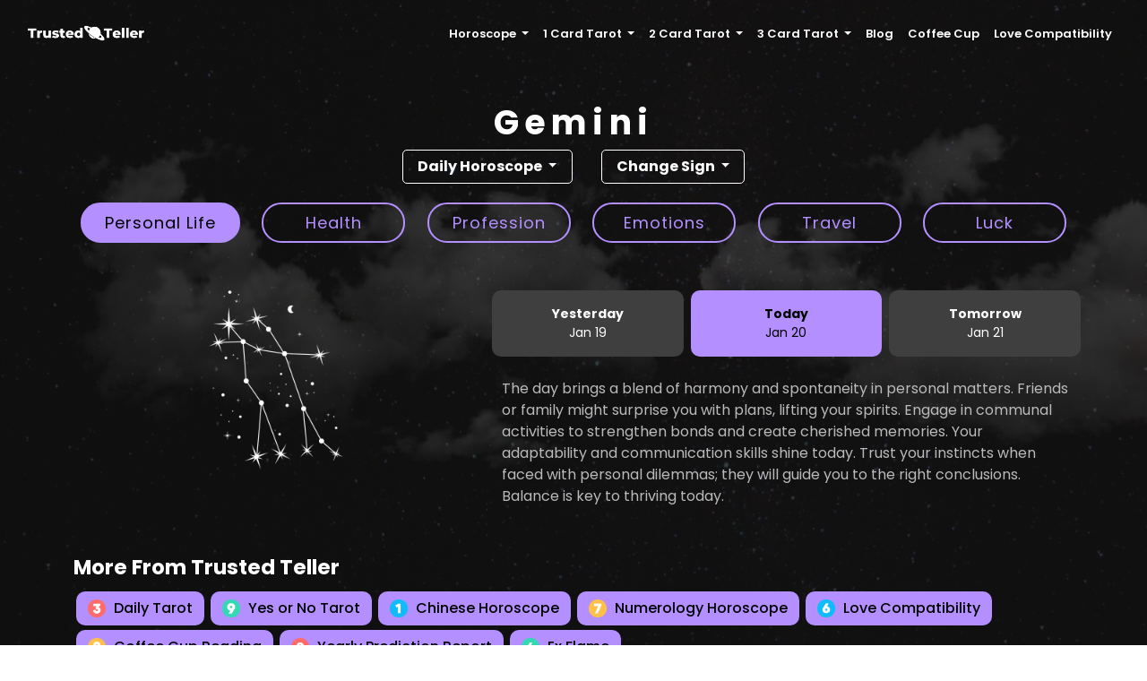

--- FILE ---
content_type: text/html; charset=UTF-8
request_url: https://trustedteller.com/horoscope/gemini/horoscope-today
body_size: 11360
content:
<!DOCTYPE html>
<html lang="en">
    <head>
    <meta charset="utf-8">
    <meta name="viewport" content="width=device-width, initial-scale=1, shrink-to-fit=no">
    <meta name="author" content="TrustedTeller">
    <meta name="csrf-token" content="3FQ1JJlTML50zxVh0s7p6EXJFkoMss0dcegA4INM">
    <meta name="google-site-verification" content="4hV5ZKaP3ohRHSJ4SJ9UyVFm58avEDu65r6guAfXO3c" />
    <meta name="ahrefs-site-verification" content="ba16e3c43f333ac71edcf4265feac61019ee17fb39e21e64e2e52fcf50eb7940">
    <meta name="p:domain_verify" content="42a466a213e3a269f10bf9e6ba089ba5" />
    <link rel="shortcut icon" href="https://trustedteller.com/public/assets/images/favicon.png" type="image/x-icon">

            <title>Gemini Horoscope Today | Trusted Teller</title>
        <meta name="description" content="Gemini Horoscope Today pesters you to take out time for yourself. Give yourself some love too, Gemini! You deserve it all" />
        <meta name="keywords" content="gemini horoscope today" />
        <link rel="canonical" href="https://trustedteller.com/horoscope/gemini/horoscope-today" />
        <meta property="og:locale" content="en_US" />
        <meta property="og:type" content="article" />
        <meta property="og:title" content="Gemini Horoscope Today | Trusted Teller" />
                    <meta property="og:image" content="https://trustedteller.com/public/uploads/seo/1672216811.jpg">
                    <meta property="og:description" content="Gemini Horoscope Today pesters you to take out time for yourself. Give yourself some love too, Gemini! You deserve it all" />
        <meta property="og:url" content="https://trustedteller.com/horoscope/gemini/horoscope-today" />
        <meta property="og:site_name" content="TrustedTeller" />
        <meta property="og:image:width" content="1140" />
        <meta property="og:image:height" content="256" />
        <meta property="og:image:type" content="image/png" />

        <meta name="twitter:card" content="summary_large_image" />
                    <meta name="twitter:image" content="https://trustedteller.com/public/uploads/seo/1672216811.jpg" />
                    <meta name="twitter:site" content="TrustedTeller " />
        <meta name="twitter:creator" content="TrustedTeller" />
        <meta name="twitter:title" content="Gemini Horoscope Today | Trusted Teller" />
        <meta name="twitter:description" content="Gemini Horoscope Today pesters you to take out time for yourself. Give yourself some love too, Gemini! You deserve it all" />
        <script type="application/ld+json">
        {
          "@context": "https://schema.org",
          "@type": "Organization",
          "name": "Trusted Teller",
          "alternateName": "Trusted Teller Daily Horoscope",
          "url": "https://Trustedteller.com",
          "logo": "https://trustedteller.com/assets/img/logo.png",
          "sameAs": [
            "https://www.facebook.com/TrustedTeller-107420494056646/",
            "https://www.instagram.com/trustedteller/",
            "https://twitter.com/Trustedteller",
            "https://www.youtube.com/channel/UCe5a5UQGeUxVieZjbQivX2g",
            "https://in.pinterest.com/trustedteller/",
            "https://trustedteller.com/"
          ]
        }
    </script>

    <!-- Google Tag Manager -->
    <script>(function(w,d,s,l,i){w[l]=w[l]||[];w[l].push({'gtm.start':
    new Date().getTime(),event:'gtm.js'});var f=d.getElementsByTagName(s)[0],
    j=d.createElement(s),dl=l!='dataLayer'?'&l='+l:'';j.async=true;j.src=
    'https://www.googletagmanager.com/gtm.js?id='+i+dl;f.parentNode.insertBefore(j,f);
    })(window,document,'script','dataLayer','GTM-WQ4HZ5C');</script>
    <!-- End Google Tag Manager -->

    <!-- font icons -->
    <link rel="stylesheet" href="https://cdnjs.cloudflare.com/ajax/libs/font-awesome/6.2.1/css/all.min.css"
        integrity="sha512-MV7K8+y+gLIBoVD59lQIYicR65iaqukzvf/nwasF0nqhPay5w/9lJmVM2hMDcnK1OnMGCdVK+iQrJ7lzPJQd1w=="
        crossorigin="anonymous" referrerpolicy="no-referrer" />
    <!-- fonts -->
    <link rel="preconnect" href="https://fonts.googleapis.com">
    <link rel="preconnect" href="https://fonts.gstatic.com" crossorigin>
    <link href="https://fonts.googleapis.com/css2?family=Poppins:wght@200;300;400;500;600;700;800;900&display=swap"
        rel="stylesheet">
    <!-- Bootstrap CSS -->
    <link href="https://trustedteller.com/public/assets/css/bootstrap.css" rel="stylesheet" type="text/css">
    <link rel="stylesheet" href="https://trustedteller.com/public/assets/themify-icons/css/themify-icons.css">
    <!-- CSS And JavaScript -->
    <link href="https://trustedteller.com/public/assets/dist/css/bootstrap.min.css" rel="stylesheet">
    <link rel="stylesheet" href="https://trustedteller.com/public/assets/css/style.css?version=1.70">
</head>
        <link rel="stylesheet" href="https://trustedteller.com/public/assets/css/horo-style.css?version=1.1">
    <!-- <link rel="stylesheet" href="https://trustedteller.com/public/assets/css/tt-google-ad.css"> -->
    <style>
        .btn-horoscope {
            font-weight: 400 !important;
        }
        .cstmb-ml-29 {
            margin-left: 46px;
            font-size: 16px;
            font-weight: 600;
        }
    </style>
    
<style>
    .lds-roller {
      display: inline-block;
      position: relative;
      width: 80px;
      height: 80px;
    }
    .lds-roller div {
      animation: lds-roller 1.2s cubic-bezier(0.5, 0, 0.5, 1) infinite;
      transform-origin: 40px 40px;
    }
    .lds-roller div:after {
      content: " ";
      display: block;
      position: absolute;
      width: 7px;
      height: 7px;
      border-radius: 50%;
      background: #fff;
      margin: -4px 0 0 -4px;
    }
    .lds-roller div:nth-child(1) {
      animation-delay: -0.036s;
    }
    .lds-roller div:nth-child(1):after {
      top: 63px;
      left: 63px;
    }
    .lds-roller div:nth-child(2) {
      animation-delay: -0.072s;
    }
    .lds-roller div:nth-child(2):after {
      top: 68px;
      left: 56px;
    }
    .lds-roller div:nth-child(3) {
      animation-delay: -0.108s;
    }
    .lds-roller div:nth-child(3):after {
      top: 71px;
      left: 48px;
    }
    .lds-roller div:nth-child(4) {
      animation-delay: -0.144s;
    }
    .lds-roller div:nth-child(4):after {
      top: 72px;
      left: 40px;
    }
    .lds-roller div:nth-child(5) {
      animation-delay: -0.18s;
    }
    .lds-roller div:nth-child(5):after {
      top: 71px;
      left: 32px;
    }
    .lds-roller div:nth-child(6) {
      animation-delay: -0.216s;
    }
    .lds-roller div:nth-child(6):after {
      top: 68px;
      left: 24px;
    }
    .lds-roller div:nth-child(7) {
      animation-delay: -0.252s;
    }
    .lds-roller div:nth-child(7):after {
      top: 63px;
      left: 17px;
    }
    .lds-roller div:nth-child(8) {
      animation-delay: -0.288s;
    }
    .lds-roller div:nth-child(8):after {
      top: 56px;
      left: 12px;
    }
    @keyframes  lds-roller {
      0% {
        transform: rotate(0deg);
      }
      100% {
        transform: rotate(360deg);
      }
    }
    #page_loader{
      height: 100vh;
      position: fixed;
      top: 0;
      width: 100%;
      background: #0000007d;
      display: flex;
      align-items: center;
      justify-content: center;
      z-index: 99999;
      left: 0px;
    }
  </style>
    <body data-spy="scroll" data-target=".navbar" data-offset="40" id="home">
        <!-- Google Tag Manager (noscript) -->
        <noscript><iframe src="https://www.googletagmanager.com/ns.html?id=GTM-WQ4HZ5C"
        height="0" width="0" style="display:none;visibility:hidden"></iframe></noscript>
        <!-- End Google Tag Manager (noscript) -->
        <!-- page Navigation -->
<nav class="navbar custom-navbar navbar-expand-lg navbar-light affix">
    <div class="container-fluid">
        <a class="navbar-brand" href="https://trustedteller.com">
            <img src="https://trustedteller.com/public/assets/images/logo.png" alt="">
        </a>
        <button class="navbar-toggler ml-auto text-white btn" style="font-size: 25px;" type="button" data-toggle="collapse" data-target="#navbarSupportedContent" aria-controls="navbarSupportedContent" aria-expanded="false" aria-label="Toggle navigation">
            
            ☰
        </button>
        <div class="collapse navbar-collapse" id="navbarSupportedContent">
            
            <ul class="navbar-nav ml-auto" data-bs-theme='dark'>
                                <li class="nav-item dropdown" data-bs-theme='dark'>
                    <a class="nav-link dropdown-toggle" data-hover="dropdown" href="#" id="dropdown-toggle" role="button" data-toggle="dropdown" aria-haspopup="true" aria-expanded="false">
                        Horoscope
                    </a>
                    <ul class="header_menu_drop dropdown-menu">
                       <li class="nav-item px-0"><a class="nav-link" href="https://trustedteller.com/horoscope">Daily Horoscope</a></li>
                       <li class="nav-item px-0"><a class="nav-link" href="https://trustedteller.com/horoscope/weekly/aries/horoscope-today">Weekly Horoscope</a></li>
                       <li class="nav-item px-0"><a class="nav-link" href="https://trustedteller.com/horoscope/monthly/aries/horoscope-today">Monthly Horoscope</a></li>
                       <li class="nav-item px-0"><a class="nav-link" href="https://trustedteller.com/horoscope/yearly/aries/horoscope-today">Yearly Horoscope</a></li>
                       <li class="nav-item px-0"><a class="nav-link" href="https://trustedteller.com/chinese-horoscope">Chinese Horoscope</a></li>
                       <li class="nav-item px-0"><a class="nav-link" href="https://trustedteller.com/numerology-horoscope">Numerology Horoscope</a></li>
                    </ul>
                </li>
                <li class="nav-item dropdown">
                    <a class="nav-link dropdown-toggle" data-hover="dropdown" href="#" id="dropdown-toggle" role="button" data-toggle="dropdown" aria-haspopup="true" aria-expanded="false">
                      1 Card Tarot
                    </a>
                    <ul class="header_menu_drop dropdown-menu">
                        <li class="nav-item px-0"><a class="nav-link" href="https://trustedteller.com/tarot/yes-or-no-tarot">Yes OR No Tarot Reading</a></li>
                        <li class="nav-item px-0"><a class="nav-link" href="https://trustedteller.com/tarot/daily-tarot">Daily Tarot Reading</a></li>
                        <li class="nav-item px-0"><a class="nav-link" href="https://trustedteller.com/in-depth-love-reading">In-Depth Love Reading</a></li>
                        <li class="nav-item px-0"><a class="nav-link" href="https://trustedteller.com/flirt-love-reading">Flirt Love Reading</a></li>
                        <li class="nav-item px-0"><a class="nav-link" href="https://trustedteller.com/erotic-love-reading">Erotic Love Reading</a></li>
                        <li class="nav-item px-0"><a class="nav-link" href="https://trustedteller.com/egyptian-prediction">Egyptian Prediction</a></li>
                        <li class="nav-item px-0"><a class="nav-link" href="https://trustedteller.com/ex-flame-reading">Ex-Flame Reading</a></li>
                        <li class="nav-item px-0"><a class="nav-link" href="https://trustedteller.com/made-for-each-other-or-not-reading">Made For Each Other Or Not Reading</a></li>
                        <li class="nav-item px-0"><a class="nav-link" href="https://trustedteller.com/power-life-reading">Power Life Reading</a></li>
                        <li class="nav-item px-0"><a class="nav-link" href="https://trustedteller.com/know-your-friend-reading">Know Your Friend Reading</a></li>
                        <li class="nav-item px-0"><a class="nav-link" href="https://trustedteller.com/divine-angel-reading">Divine Angel Reading</a></li>
                        <li class="nav-item px-0"><a class="nav-link" href="https://trustedteller.com/career-daily-reading">Career Daily Reading</a></li>
                        <li class="nav-item px-0"><a class="nav-link" href="https://trustedteller.com/dream-come-true-reading">Dream Come True Reading</a></li>
                        <li class="nav-item px-0"><a class="nav-link" href="https://trustedteller.com/which-animal-are-you-reading">Which Animal Are You Reading</a></li>
                        <li class="nav-item px-0"><a class="nav-link" href="https://trustedteller.com/past-lives-connection-reading">Past Lives Connection Reading</a></li>
                    </ul>
                </li>
                <li class="nav-item dropdown">
                    <a class="nav-link dropdown-toggle" data-hover="dropdown" href="#" id="dropdown-toggle" role="button" data-toggle="dropdown" aria-haspopup="true" aria-expanded="false"> 2 Card Tarot </a>
                    <ul class="header_menu_drop dropdown-menu">
                        <li class="nav-item px-0"><a class="nav-link" href="https://trustedteller.com/heartbreaking-reading">Heartbreak Reading</a></li>
                        <li class="nav-item px-0"><a class="nav-link" href="https://trustedteller.com/wisdom-reading">Wisdom Reading</a></li>
                        <li class="nav-item px-0"><a class="nav-link" href="https://trustedteller.com/divine-magic-reading">Divine Magic Reading</a></li>
                    </ul>
                </li>
                <li class="nav-item dropdown">
                    <a class="nav-link dropdown-toggle" data-hover="dropdown" href="#" id="dropdown-toggle" role="button" data-toggle="dropdown" aria-haspopup="true" aria-expanded="false">3 Card Tarot </a>
                    <ul class="header_menu_drop dropdown-menu">
                        <li class="nav-item px-0"><a class="nav-link" href="https://trustedteller.com/love-triangle-reading">Love Triangle Reading</a></li>
                        <li class="nav-item px-0"><a class="nav-link" href="https://trustedteller.com/past-present-future-reading">Past-Present-Future Reading</a></li>
                    </ul>
                </li>
                <li class="nav-item"><a class="nav-link" href="https://trustedteller.com/blog">Blog</a></li>
                <li class="nav-item"><a class="nav-link" href="https://trustedteller.com/coffee-cup-reading">Coffee Cup</a></li>
                <li class="nav-item"><a class="nav-link" href="https://trustedteller.com/love-compatibility">Love Compatibility</a></li>
            </ul>
            
        </div>
    </div>
</nav>


        
    <div class="cmn-container">


        <div class="container mt-4">
            <h1 class="horoscope-title text-center">gemini</h1>

            <!-- Dropdowns d-flex justify-content-center -->
            <div class="top-dropdown-box">
                <div class="dropdown dropdown-custom mx-md-3 cstmb-d-none">
                    <button class="btn text-white dropdown-toggle px-1 px-md-3 horoscope-top-btn" type="button"
                        data-hover="dropdown" href="#" id="dropdown-toggle" role="button" data-toggle="dropdown"
                        aria-haspopup="true" aria-expanded="false">
                        Daily Horoscope
                    </button>
                    <ul class="dropdown-menu dropdown-menu-custom" aria-labelledby="">
                        <li><a class="dropdown-item active"
                                onclick="changeHoroscopr('daily_horoscope')" href="#">Daily Horoscope</a></li>
                        <li><a class="dropdown-item "
                                onclick="changeHoroscopr('weekly_horoscope')" href="#">Weekly Horoscope</a></li>
                        <li><a class="dropdown-item "
                                onclick="changeHoroscopr('monthly_horoscope')" href="#">Monthly Horoscope</a></li>
                        <li><a class="dropdown-item "
                                onclick="changeHoroscopr('yearly_horoscope')" href="#">Yearly Horoscope</a></li>
                    </ul>
                </div>
                <div class="dropdown dropdown-custom mx-md-3 cstmb-d-none">
                    <button class="btn text-white dropdown-toggle px-1 px-md-3 horoscope-top-btn-2" type="button"
                        data-hover="dropdown" href="#" id="dropdown-toggle" role="button" data-toggle="dropdown"
                        aria-haspopup="true" aria-expanded="false">
                        Change Sign
                    </button>
                    <ul class="dropdown-menu" aria-labelledby="">
                        <li><a href="#" onclick="changeSign('pisces')"
                                class="dropdown-item ">Pisces</a></li>
                        <li><a href="#" onclick="changeSign('aquarius')"
                                class="dropdown-item ">Aquarius</a></li>
                        <li><a href="#" onclick="changeSign('aries')"
                                class="dropdown-item ">Aries</a></li>
                        <li><a href="#" onclick="changeSign('cancer')"
                                class="dropdown-item ">Cancer</a></li>
                        <li><a href="#" onclick="changeSign('capricorn')"
                                class="dropdown-item ">Capricorn</a>
                        </li>
                        <li><a href="#" onclick="changeSign('leo')"
                                class="dropdown-item ">Leo</a></li>
                        <li><a href="#" onclick="changeSign('gemini')"
                                class="dropdown-item active">Gemini</a></li>
                        <li><a href="#" onclick="changeSign('libra')"
                                class="dropdown-item ">Libra</a></li>
                        <li><a href="#" onclick="changeSign('sagittarius')"
                                class="dropdown-item ">Sagittarius</a>
                        </li>
                        <li><a href="#" onclick="changeSign('scorpio')"
                                class="dropdown-item ">Scorpio</a></li>
                        <li><a href="#" onclick="changeSign('taurus')"
                                class="dropdown-item ">Taurus</a></li>
                        <li><a href="#" onclick="changeSign('virgo')"
                                class="dropdown-item ">Virgo</a></li>
                    </ul>
                </div>
            </div>

            <div class="row">
                <div class="cstcol-sm-12 cstlg-d-none text-center  order-1">
                    <img class="img-fluid horoscope-img w-100"
                    src="https://trustedteller.com/public/assets/images/horoscope/gemini.png"
                    alt="gemini.jpg">
                </div>
                <div class="cstcol-sm-12 cstlg-d-none">
                    <div class="row">
                        <div class="col-md-12 col-6">
                            <div class="top-dropdown-box">
                                <div class="dropdown dropdown-custom mx-md-3">
                                    <button class="btn text-white dropdown-toggle px-1 px-md-3 horoscope-top-btn cst-hbtn-top-margin" type="button"
                                        data-hover="dropdown" href="#" id="dropdown-toggle" role="button" data-toggle="dropdown"
                                        aria-haspopup="true" aria-expanded="false">
                                        DAILY HOROSCOPE
                                    </button>
                                    <ul class="dropdown-menu dropdown-menu-custom" aria-labelledby="">
                                        <li><a class="dropdown-item active"
                                                onclick="changeHoroscopr('daily_horoscope')" href="#">DAILY HOROSCOPE</a></li>
                                        <li><a class="dropdown-item "
                                                onclick="changeHoroscopr('weekly_horoscope')" href="#">WEEKLY HOROSCOPE</a></li>
                                        <li><a class="dropdown-item "
                                                onclick="changeHoroscopr('monthly_horoscope')" href="#">MONTHLY HOROSCOPE</a></li>
                                        <li><a class="dropdown-item "
                                                onclick="changeHoroscopr('yearly_horoscope')" href="#">YEARLY HOROSCOPE</a></li>
                                    </ul>
                                </div>
                            </div>
                        </div>
                        <div class="col-md-12 col-6">
                            <div class="top-dropdown-box">
                                <div class="dropdown dropdown-custom mx-md-3">
                                    <button class="btn text-white dropdown-toggle px-1 px-md-3 horoscope-top-btn-2 cst-hbtn-top-margin " type="button"
                                        data-hover="dropdown" href="#" id="dropdown-toggle" role="button" data-toggle="dropdown"
                                        aria-haspopup="true" aria-expanded="false">
                                        Change Sign
                                    </button>
                                    <ul class="dropdown-menu" aria-labelledby="">
                                        <li><a href="#" onclick="changeSign('pisces')"
                                                class="dropdown-item ">Pisces</a></li>
                                        <li><a href="#" onclick="changeSign('aquarius')"
                                                class="dropdown-item ">Aquarius</a></li>
                                        <li><a href="#" onclick="changeSign('aries')"
                                                class="dropdown-item ">Aries</a></li>
                                        <li><a href="#" onclick="changeSign('cancer')"
                                                class="dropdown-item ">Cancer</a></li>
                                        <li><a href="#" onclick="changeSign('capricorn')"
                                                class="dropdown-item ">Capricorn</a>
                                        </li>
                                        <li><a href="#" onclick="changeSign('leo')"
                                                class="dropdown-item ">Leo</a></li>
                                        <li><a href="#" onclick="changeSign('gemini')"
                                                class="dropdown-item active">Gemini</a></li>
                                        <li><a href="#" onclick="changeSign('libra')"
                                                class="dropdown-item ">Libra</a></li>
                                        <li><a href="#" onclick="changeSign('sagittarius')"
                                                class="dropdown-item ">Sagittarius</a>
                                        </li>
                                        <li><a href="#" onclick="changeSign('scorpio')"
                                                class="dropdown-item ">Scorpio</a></li>
                                        <li><a href="#" onclick="changeSign('taurus')"
                                                class="dropdown-item ">Taurus</a></li>
                                        <li><a href="#" onclick="changeSign('virgo')"
                                                class="dropdown-item ">Virgo</a></li>
                                    </ul>
                                </div>
                            </div>
                        </div>
                    </div>
                </div>
            </div>

            <!-- Buttons -->
            <div class="d-flex justify-content-between flex-wrap mt-3 buttons_container">
                <a href="https://trustedteller.com/horoscope/gemini/horoscope-today"
                    class="btn btn-horoscope active">Personal Life</a>
                <a href="https://trustedteller.com/horoscope/gemini/horoscope-today/health"
                    class="btn btn-horoscope tt-btn">Health</a>
                <a href="https://trustedteller.com/horoscope/gemini/horoscope-today/profession"
                    class="btn btn-horoscope tt-btn">Profession</a>
                <a href="https://trustedteller.com/horoscope/gemini/horoscope-today/emotions"
                    class="btn btn-horoscope tt-btn">Emotions</a>
                <a href="https://trustedteller.com/horoscope/gemini/horoscope-today/travel"
                    class="btn btn-horoscope tt-btn">Travel</a>
                <a href="https://trustedteller.com/horoscope/gemini/horoscope-today/luck"
                    class="btn btn-horoscope tt-btn">Luck</a>
            </div>
            <div class="row mt-5">
                <div class="col-lg-5 mb-5 md-lg-0 text-center cstmb-d-none">
                    <img class="img-fluid horoscope-img w-100"
                        src="https://trustedteller.com/public/assets/images/horoscope/gemini.png"
                        alt="gemini.jpg">
                </div>
                <div class="col-lg-7">
                    <div class="row g-2 mb-4">
                                                <div class="col-4 px-1">
                            <a href="https://trustedteller.com/horoscope/gemini/horoscope-yesterday"
                                class="btn btn-date ">
                                <strong class="d-block">Yesterday</strong>
                                <span class="span-date">Jan 19</span>
                            </a>
                        </div>
                        <div class="col-4 px-1">
                            <a href="https://trustedteller.com/horoscope/gemini/horoscope-today"
                                class="btn btn-date active">
                                <strong class="d-block">Today</strong>
                                <span class="span-date">Jan 20</span>
                            </a>
                        </div>
                        <div class="col-4 px-1">
                            <a href="https://trustedteller.com/horoscope/gemini/horoscope-tomorrow"
                                class="btn btn-date   ">
                                <strong class="d-block">Tomorrow</strong>
                                <span class="span-date">Jan 21</span>
                            </a>
                        </div>
                    </div>
                    <div class="desc">
                        <p id="sign-content" class="common-para-p"></p>
                        <div class="spinner-border m-5 spinner" role="status">
                            <span class="sr-only">Loading...</span>
                        </div>
                    </div>
                </div>
            </div>

            <div class="row mt-5">
                <h2>More From Trusted Teller</h2>
                <div class="col-lg-12">
                                            <div class="tags-btn">
                            <a href="https://trustedteller.com/tarot/daily-tarot" class="btn custom-tags-btn"> <img
                                    src="https://trustedteller.com/public/uploads/tags/1674135698.png" alt="" width="20px">
                                Daily Tarot </a>
                        </div>
                                            <div class="tags-btn">
                            <a href="https://trustedteller.com/tarot/yes-or-no-tarot" class="btn custom-tags-btn"> <img
                                    src="https://trustedteller.com/public/uploads/tags/1674135810.png" alt="" width="20px">
                                Yes or No Tarot </a>
                        </div>
                                            <div class="tags-btn">
                            <a href="https://trustedteller.com/chinese-horoscope" class="btn custom-tags-btn"> <img
                                    src="https://trustedteller.com/public/uploads/tags/1674135682.png" alt="" width="20px">
                                Chinese Horoscope </a>
                        </div>
                                            <div class="tags-btn">
                            <a href="https://trustedteller.com/numerology-horoscope" class="btn custom-tags-btn"> <img
                                    src="https://trustedteller.com/public/uploads/tags/1674135779.png" alt="" width="20px">
                                Numerology Horoscope </a>
                        </div>
                                            <div class="tags-btn">
                            <a href="https://trustedteller.com/love-compatibility" class="btn custom-tags-btn"> <img
                                    src="https://trustedteller.com/public/uploads/tags/1674135761.png" alt="" width="20px">
                                Love Compatibility </a>
                        </div>
                                            <div class="tags-btn">
                            <a href="https://trustedteller.com/coffee-cup-reading" class="btn custom-tags-btn"> <img
                                    src="https://trustedteller.com/public/uploads/tags/1674135712.png" alt="" width="20px">
                                Coffee Cup Reading </a>
                        </div>
                                            <div class="tags-btn">
                            <a href="https://trustedteller.com/yearly-prediction-report" class="btn custom-tags-btn"> <img
                                    src="https://trustedteller.com/public/uploads/tags/1674135795.png" alt="" width="20px">
                                Yearly Prediction Report </a>
                        </div>
                                            <div class="tags-btn">
                            <a href="https://trustedteller.com/ex-flame-reading" class="btn custom-tags-btn"> <img
                                    src="https://trustedteller.com/public/uploads/tags/1674135728.png" alt="" width="20px">
                                Ex Flame </a>
                        </div>
                                    </div>
            </div>

            <!-- desc -->
            <div class="py-5">
                                                            <div class="faq-box">
                            <h3>WHAT IS THE PERSONALITY OF A GEMINI?</h3>
                            <p><p>You are represented as celestial twins and the personality itself says that you are interested in a number of chases. Due to the fact of dualism, people misinterpret you as having two faces though you have hidden things. You are social people who love to be surrounded by people all over.

<br /></p>
<p>You love to travel and meet new people and experience new things in the world with a curious nature. You like witty and the conversations that are interesting and entertaining. You are happy and love to share ideas and projects with the people around you. You have an easily changeable personality.

<br /></p></p>
                        </div>
                                            <div class="faq-box">
                            <h3>ARE GEMINI GOOD IN BED?</h3>
                            <p><p>You love dirty talks and increases their level to a form of art that would literally get you into orgasms. You have a love that is about the meeting of minds, fond of changes and varieties. You find it quite innovative to try different techniques in sex and intimacy.

<br /></p>
<p>Though you avoid getting deeply involved in the art of intimacy as you prefer communication in a relationship. You are often said to have phone sex, you enjoy chatting to the lovers endlessly. You are not much into expressing emotions rather you are happy to know the mechanics of the relationship.

<br /></p></p>
                        </div>
                                            <div class="faq-box">
                            <h3>HOW FREAKY ARE GEMINIS?</h3>
                            <p><p>You are said to be the freaks or the words who have set this life so interesting out of your creativity. You easily get bored and very soon go on a search for something new and different. You are the crazy living being that has mood swings every now and then.

<br /></p>
<p>You are a freak in the bedroom but will never accept this fact. Though you are seductive, a cuddle addict, and a romantic person yet you are strange at times. You are also a social network freak who will check out all the tweets, tags, and mentions every now and then.

<br /></p></p>
                        </div>
                                            <div class="faq-box">
                            <h3>WHO IS GEMINI&#039;S SOULMATE?</h3>
                            <p><p>You require a partner that matches with the sharp wit and intellect that you possess. You are more conversational and move with the intellectual skills you have. That is why you might be attracted to Libra and Aquarius.

<br /></p>
<p>It is because you have similar needs in love that can make the relationship work well. The need for freedom that you want matches with that of the Aries which is appreciable. Thus the Libra, Aquarius, and the Aries can prove to be the good soulmates that you are searching for. Your talk for experience and the confidence also matches with theirs.

<br /></p></p>
                        </div>
                                            <div class="faq-box">
                            <h3>WHO IS A GEMINI&#039;S BEST FRIEND?</h3>
                            <p><p>You are full of fun to be with and are the most enjoyable friends out of all the zodiac signs. You can adapt to any situation and the state that makes you playful and the social butterflies. Geminis are charming, easily- going and amiable, you make a perfect companion to be with.

<br /></p>
<p>You instantly match with the similar minded people that are the air signs Libra and Aquarius. But you have a magical bond with the Aries as you both are the curious creatures. You will find many ways to entertain each other that will take the bond as a lifelong friendship.

<br /></p></p>
                        </div>
                                            <div class="faq-box">
                            <h3>WHO IS GEMINI MOST COMPATIBLE WITH SEXUALLY?</h3>
                            <p><p>You keep things playful, fun, and a quiet flirty in the bedroom with an ample amount of dirty talks. When you are paired with the Libra, your dirty talks and verbal foreplay will go with the flow. You both will enjoy and be hot and feel bothered with each other.

<br /></p>
<p>You have the best compatibility matches with the Aries, Gemini, Sagittarius, and the Aquarius. You are comfortable and easygoing with intimacy and sex life and do not shy about dirty talks. Geminis like to have fun and experience new things in intimacy.

<br /></p></p>
                        </div>
                                            <div class="faq-box">
                            <h3>WHAT ARE GEMINI LIKE SEXUALLY?</h3>
                            <p><p>You are all about mouth and tongue who love French kisses and can spend the whole day making out. You like adventurous and the give and take of the oral sex. You can be happy in a long term relationship but only until the partner can keep up with you.

<br /></p>
<p>You have a great flirting, dirty talks, and setting skills which you see in your partner as well. You love to have sex rather than just thinking about sex and intimacy. You are much into fantasy, thinking, and communication that turns you on.

<br /></p></p>
                        </div>
                                            <div class="faq-box">
                            <h3>WHAT SIGN SHOULD GEMINI MARRY?</h3>
                            <p><p>You are the most compatible with Leo, Libra, Aquarius, and the Aries with a long term love. You are very versatile and have a very interesting mind-set out of all the signs. You continue to keep surprising the partner even after decades of marriage.

<br /></p>
<p>You think about stability and commitment as the major requirements in a marriage that matches with the above-mentioned signs. You want to get married after falling in love and not because all the friends are married. You look for the best partner out of all these and make a choice.

<br /></p></p>
                        </div>
                                            <div class="faq-box">
                            <h3>ARE GEMINI LOYAL OR CAN YOU TRUST THEM?</h3>
                            <p><p>You are a complex sign that comes out to be untrustworthy for a variety of reasons. You are said to be social chameleons that change color with dual personalities. You have a logical mindset and a curious personality that can get you in trouble

<br /></p>
<p>Geminis want variety in all the sense so to attain that you might lie for different times. Though you can be more trustworthy as you like to, all you need to do is communicate. People might share their own problems and thought so that you come up and speak the truth.

<br /></p></p>
                        </div>
                                            <div class="faq-box">
                            <h3>WHAT DO GEMINI LOOK LIKE?</h3>
                            <p><p>You have an average height or a bit taller and thin and attractive structure, with a short trunk and long limbs. You can be described as wiry, agile in appearance, and a well-shaped body. You have a physical structure that shows a frail quality or might be weak.

<br /></p>
<p>You have a fine-textured or anywhere between light brown to dark brown hair texture. Geminis have normally light-colored eyes with an impressive dark and long lashes. You do not have a sharp nose rather straight and narrow ranging from a long to dainty.

<br /></p></p>
                        </div>
                                            <div class="faq-box">
                            <h3>WHAT MAKES A GEMINI HAPPY?</h3>
                            <p><p>The small little and simple things make you extremely happy and when you are validated on the emotional level. You love to be appreciated especially for the inputs you give to certain situations or problems. You are happy in reading and learning interesting books to stimulate imagination skills.

<br /></p>
<p>Since you are an extrovert you love to be surrounded with people around you and play with them. You tend to be different from others that are natural for you and are always right. You love to talk and communicate a lot so you need a partner who could listen to you.

<br /></p></p>
                        </div>
                                            <div class="faq-box">
                            <h3>DO GEMINIS GO BACK TO THEIR EXES?</h3>
                            <p><p>You are difficult to stay in the first place for a long time and not to forgo and leave is tough. You have only a 40 to 60 percent chance to go back to the relationship that you have once let go for good. You are good at seeing all the sides of the situation that could be taken advantage of. Once you are done bad or cheated upon you are not so quick to forget and get back. You feel nostalgic with full of colorful memories and visions that might want to take you back to your ex. You can take your ex back whenever you want to or if your ex has given something that you can't forget.

<br /></p></p>
                        </div>
                                            <div class="faq-box">
                            <h3>ARE GEMINIS THE FAVOURITE OF ALL?</h3>
                            <p><p>Geminis are whimsical yet lovable. They might get on your nerves and still you would crave to have a piece of Gemini even after that.

<br /></p></p>
                        </div>
                                            <div class="faq-box">
                            <h3>ARE GEMINI GOOD KISSERS?</h3>
                            <p><p>You are said to be the kisser who knows all the professional tricks and are the perfect ones. You keep the lips in perfect shape, not much parted, wet, and the hands holding partner's head. Though you keeping the kissing short and sweet so that the partner longs for more and more. You have a fast and easily changeable thinking power that makes you best at communication skills. You love being kissed but more than that you love having your lips stolen for a kiss. You have the most sensual and amazing lips that spin everyone's heart.

<br /></p></p>
                        </div>
                                            <div class="faq-box">
                            <h3>DO GEMINIS FALL IN LOVE FAST?</h3>
                            <p><p>You tend to fall in love very quickly and very easily that is an interesting fact. Geminis do not need to be encouraged and boosted up more to fall in love, it's just a rapid action. You often think that you do not get the correct attention that you must get.

<br /></p>
<p>Or you are often in the thought that you are unloved this drives you in finding love more quickly. You should wait for a little think twice and then walk into a relationship or a bond. As you are swift in making decisions regarding the topic of falling in love.

<br /></p></p>
                        </div>
                                            <div class="faq-box">
                            <h3>HOW DOES A GEMINI FLIRT?</h3>
                            <p><p>You are quite charming and flirtatious, though you flirt with many people rather than focusing on one. You are naturally curious, talkative in a playful manner who always seem interested. You have an intellectual, witty, and surprising flirting style that is remarkable. You will start flirting like communication that would be like a speech or body language. Geminis do not like deep communication at the start but keep the person involved in with them. You will give mostly as slick remarks or flirtatious glance as a flirting style that you possess.

<br /></p></p>
                        </div>
                                            <div class="faq-box">
                            <h3>WHAT GEMINI MEANS?</h3>
                            <p><p>You are the third zodiac sign that comes between Taurus and Cancer with a symbol of a pair of twins. You are an Air sign that is amazing people full of touches of laughter and joys. You have very good communicating skills that let you make many friends. You represent two Greek Gods Castor and Pollux that are twins and are ruled by the planet Mercury. You are quick-witted and expressive who can become serious very soon. You love to communicate and explore new and different adventures.

<br /></p></p>
                        </div>
                                            <div class="faq-box">
                            <h3>ARE GEMINIS STUBBORN?</h3>
                            <p><p>You tend to go with the flow type of person as you have a constant change of mind or mood swings. You are not easily manipulated but an easy-going person. That states it is not possible for you to be stubborn about anything or everything.

<br /></p>
<p>Though if you have a mindset on anything you might become stubborn and a bit angry. Being stubborn might prove to be the worst quality that you have and can be your weakness. The matters involving love and business can also make you stubborn.

<br /></p></p>
                        </div>
                                                </div>
        </div>
    </div>
        <!-- Contact Section -->
    <hr class="footer-hr">
    <section id="contact" class="section has-img-bg pb-0 footer-color">
        <div class="container">
            
            <div class="row footer-items">
                <!-- <div class="col col-lg-3 col-md-3 col-sm-6 col-12">
                    <div class="footer-list">
                        <h6>Archetypes</h6>
                        <ul>
                            <li><a href="">Archetype Guide</a></li>
                        </ul>
                    </div>
                </div> -->
                <div class="col col-lg-3 col-md-3 col-sm-6 col-12">
                    <div class="footer-list">
                        <h6>Horoscope</h6>
                         <ul>
                            <li><a href="https://trustedteller.com/horoscope">Daily Horoscope</a></li>
                            <li><a href="https://trustedteller.com/horoscope/weekly/aries/horoscope-today">Weekly Horoscope</a></li>
                            <li><a href="https://trustedteller.com/horoscope/monthly/aries/horoscope-today">Monthly Horoscope</a></li>
                            <li><a href="https://trustedteller.com/horoscope/yearly/aries/horoscope-today">Yearly Horoscope</a></li>
                            <li><a href="https://trustedteller.com/chinese-horoscope">Chinese Horoscope</a></li>
                            <li><a href="https://trustedteller.com/numerology-horoscope">Numerology Horoscope</a></li>
                        </ul>
                    </div>
                </div>
                <!-- <div class="col col-lg-3 col-md-3 col-sm-6 col-12">
                    <div class="footer-list">
                        <h6>Astrology</h6>
                        <ul>
                            <li><a href="">Natal Chart</a></li>
                        </ul>
                    </div>
                </div> -->
                <div class="col col-lg-3 col-md-3 col-sm-6 col-12">
                    <div class="footer-list">
                        <h6>Tarot</h6>
                        <ul>
                            <li>
                              <a href="https://trustedteller.com/tarot/daily-tarot">Daily Tarot Reading</a>
                            </li>
                            <li>
                              <a href="https://trustedteller.com/tarot/yes-or-no-tarot">Yes OR No Tarot Reading</a>
                            </li>
                            <li>
                              <a href="https://trustedteller.com/career-daily-reading">Career Daily Reading</a>
                            </li>
                            <li>
                              <a href="https://trustedteller.com/heartbreaking-reading">Heartbreak Reading</a>
                            </li>
                            <li>
                              <a href="https://trustedteller.com/wisdom-reading">Wisdom Reading</a>
                            </li>
                            <li>
                              <a href="https://trustedteller.com/past-present-future-reading">Past Present Future Reading</a>
                            </li>
                        </ul>
                    </div>
                </div>
                <div class="col col-lg-3 col-md-3 col-sm-6 col-12">
                    <div class="footer-list">
                        <h6>More...</h6>
                        <ul>
                            <li><a href="https://trustedteller.com/fortune-cookie">Fortune Cookie</a></li>
                            <li><a href="https://trustedteller.com/coffee-cup-reading">Coffee Cup</a></li>
                            <li><a href="https://trustedteller.com/love-compatibility">Love Compatibility</a></li>
                            <li><a href="https://trustedteller.com/blog/" target="_blank">Blog</a></li>
                        </ul>
                    </div>
                </div>
                <div class="col col-lg-3 col-md-3 col-sm-6 col-12">
                    <div class="footer-list">
                        <h6>Company</h6>
                        <ul>
                            <li>
                                <a href="https://trustedteller.com/about-us">About Us</a>
                            </li>
                            <li>
                                <a href="https://trustedteller.com/contact-us">Contact Us</a>
                            </li>
                            <li>
                                <a href="https://trustedteller.com/privacy-policy">Privacy Policy</a>
                            </li>
                            <li>
                                <a href="https://trustedteller.com/terms-conditions">Terms &amp; Conditions</a>
                            </li>
                            <li>
                                <a href="https://trustedteller.com/disclaimer">Disclaimer</a>
                            </li>
                            <li>
                                <a href="https://trustedteller.com/refund-policy">Refund Policy</a>
                            </li>
                        </ul>
                    </div>
                </div>
            </div>
            <!-- Page Footer -->
             <footer class="mt-4 py-4 border-top border-secondary">

                <div class="row footer-end">
                    <div class="col col-lg-5 col-md-8 col-12">
                        <div class="footer-logo">
                            <input type="hidden" value="https://trustedteller.com" id="base_url">
                            <img style="width: 200px !important; height: auto;" src="https://trustedteller.com/public/assets/images/logo.png" alt="">
                            <span>© 2026 - trustedteller.com</span>
                        </div>
                    </div>
                    <div class="mt-3 mb-3 col col-lg-3 col-md-4 col-12">
                        <ul class="social_footer_ul">
                            <li><a target="_blank" href="https://twitter.com/Trustedteller"><i class="fab fa-twitter"></i></a></li>
                            <li><a target="_blank" href="https://www.facebook.com/TrustedTeller-107420494056646/"><i class="fab fa-facebook-f"></i></a></li>
                            <li><a target="_blank" href="https://www.instagram.com/trustedteller/"><i class="fab fa-instagram"></i></a></li>
                            <li><a target="_blank" href="https://in.pinterest.com/trustedteller/"><i class="fab fa-pinterest"></i></a></li>
                            <li><a target="_blank" href="https://www.youtube.com/channel/UCe5a5UQGeUxVieZjbQivX2g"><i class="fab fa-youtube"></i></a></li>
                        </ul>
                    </div>
                    <div class="col col-lg-4 col-md-12 col-12">
                        <div class="website_by-outer">
                            <span class="website_by">
                                Website by Dinesh Gahlot -
                                <a target="_blank" href="https://dineshgahlot.com/">Dineshgahlot.com</a>
                            </span>
                        </div>
                    </div>
                </div>
            </footer>
            <!-- End of Page Footer -->
        </div>
    </section>

    <script src="https://cdnjs.cloudflare.com/ajax/libs/font-awesome/6.2.1/js/all.min.js" integrity="sha512-rpLlll167T5LJHwp0waJCh3ZRf7pO6IT1+LZOhAyP6phAirwchClbTZV3iqL3BMrVxIYRbzGTpli4rfxsCK6Vw==" crossorigin="anonymous" referrerpolicy="no-referrer"></script>
    <script src="https://trustedteller.com/public/assets/jquery/jquery-3.4.1.js"></script>
    <script src="https://trustedteller.com/public/assets/bootstrap/bootstrap.bundle.js"></script>
    <script src="https://trustedteller.com/public/assets/bootstrap/bootstrap.affix.js"></script>
    <script src="https://trustedteller.com/public/assets/isotope/isotope.pkgd.js"></script>
    <script src="https://trustedteller.com/public/assets/js/script.js"></script>
    <script></script>
        <div id="page_loader" class="d-none"><div class="lds-roller"><div></div><div></div><div></div><div></div><div></div><div></div><div></div><div></div></div></div>
        <script>
            var url = "https://trustedteller.com";
            $.ajaxSetup({
                headers: {
                    'X-CSRF-TOKEN': $('meta[name="csrf-token"]').attr('content')
                }
            });
        </script>
            <script type="text/javascript">
        let selected_date = "2026-01-20";
        let selected_sign = "gemini";
        let selected_type = "";
        selected_type = (selected_type == '') ? 'personal' : selected_type;

        $.ajax({
            url: 'https://trustedteller.com/horoscope/get-daily-horoscope-apidata',
            type: 'post',
            headers: {
                'X-CSRF-TOKEN': '3FQ1JJlTML50zxVh0s7p6EXJFkoMss0dcegA4INM'
            },
            data: {
                date: selected_date,
                sign: selected_sign
            },
            dataType: 'JSON', // use JSONP
            success: function(response) {
                if (response && response.response.success == '1') {
                    jQuery('.spinner').addClass('d-none')
                    let prediction = response.response.data.prediction;
                    console.log("147", prediction[selected_type])
                    let type = ""
                    if (type == "luck") {
                        let html = '';
                        prediction[selected_type].forEach(element => {
                            html += `<p style="opacity:1 !important;">${element}</p>`;
                        });
                        jQuery('#sign-content').append(html);
                    } else {
                        jQuery('#sign-content').append(prediction[selected_type]);
                    }
                }

            }
        });

        let horoscope_sign_url = "https://trustedteller.com/horoscope";

        function changeSign(sign) {
            window.location.href = horoscope_sign_url + '/' + sign;
        }

        function changeHoroscopr(horoscope) {
            let sign = "gemini"
            let type = ""
            let day = "horoscope-current"
            if (horoscope == "weekly_horoscope") {
                window.location.href = horoscope_sign_url + '/weekly/' + sign + '/' + day + '/' + type;
            } else if (horoscope == "monthly_horoscope") {
                window.location.href = horoscope_sign_url + '/monthly/' + sign + '/' + day + '/' + type;
            } else if (horoscope == "yearly_horoscope") {
                window.location.href = horoscope_sign_url + '/yearly/' + sign + '/' + day + '/' + type;
            }
        }
    </script>
    
    <script type="application/ld+json">
        {
            "@context": "https://schema.org",
            "@type": "FAQPage",
            "mainEntity": [
                 {
                        "@type": "Question",
                        "name": "WHAT IS THE PERSONALITY OF A GEMINI?",
                        "acceptedAnswer": {
                            "@type": "Answer",
                            "text": "You are represented as celestial twins and the personality itself says that you are interested in a number of chases. Due to the fact of dualism, people misinterpret you as having two faces though you have hidden things. You are social people who love to be surrounded by people all over.


You love to travel and meet new people and experience new things in the world with a curious nature. You like witty and the conversations that are interesting and entertaining. You are happy and love to share ideas and projects with the people around you. You have an easily changeable personality.

"
                        }
                    },  {
                        "@type": "Question",
                        "name": "ARE GEMINI GOOD IN BED?",
                        "acceptedAnswer": {
                            "@type": "Answer",
                            "text": "You love dirty talks and increases their level to a form of art that would literally get you into orgasms. You have a love that is about the meeting of minds, fond of changes and varieties. You find it quite innovative to try different techniques in sex and intimacy.


Though you avoid getting deeply involved in the art of intimacy as you prefer communication in a relationship. You are often said to have phone sex, you enjoy chatting to the lovers endlessly. You are not much into expressing emotions rather you are happy to know the mechanics of the relationship.

"
                        }
                    },  {
                        "@type": "Question",
                        "name": "HOW FREAKY ARE GEMINIS?",
                        "acceptedAnswer": {
                            "@type": "Answer",
                            "text": "You are said to be the freaks or the words who have set this life so interesting out of your creativity. You easily get bored and very soon go on a search for something new and different. You are the crazy living being that has mood swings every now and then.


You are a freak in the bedroom but will never accept this fact. Though you are seductive, a cuddle addict, and a romantic person yet you are strange at times. You are also a social network freak who will check out all the tweets, tags, and mentions every now and then.

"
                        }
                    },  {
                        "@type": "Question",
                        "name": "WHO IS GEMINI&#039;S SOULMATE?",
                        "acceptedAnswer": {
                            "@type": "Answer",
                            "text": "You require a partner that matches with the sharp wit and intellect that you possess. You are more conversational and move with the intellectual skills you have. That is why you might be attracted to Libra and Aquarius.


It is because you have similar needs in love that can make the relationship work well. The need for freedom that you want matches with that of the Aries which is appreciable. Thus the Libra, Aquarius, and the Aries can prove to be the good soulmates that you are searching for. Your talk for experience and the confidence also matches with theirs.

"
                        }
                    },  {
                        "@type": "Question",
                        "name": "WHO IS A GEMINI&#039;S BEST FRIEND?",
                        "acceptedAnswer": {
                            "@type": "Answer",
                            "text": "You are full of fun to be with and are the most enjoyable friends out of all the zodiac signs. You can adapt to any situation and the state that makes you playful and the social butterflies. Geminis are charming, easily- going and amiable, you make a perfect companion to be with.


You instantly match with the similar minded people that are the air signs Libra and Aquarius. But you have a magical bond with the Aries as you both are the curious creatures. You will find many ways to entertain each other that will take the bond as a lifelong friendship.

"
                        }
                    },  {
                        "@type": "Question",
                        "name": "WHO IS GEMINI MOST COMPATIBLE WITH SEXUALLY?",
                        "acceptedAnswer": {
                            "@type": "Answer",
                            "text": "You keep things playful, fun, and a quiet flirty in the bedroom with an ample amount of dirty talks. When you are paired with the Libra, your dirty talks and verbal foreplay will go with the flow. You both will enjoy and be hot and feel bothered with each other.


You have the best compatibility matches with the Aries, Gemini, Sagittarius, and the Aquarius. You are comfortable and easygoing with intimacy and sex life and do not shy about dirty talks. Geminis like to have fun and experience new things in intimacy.

"
                        }
                    },  {
                        "@type": "Question",
                        "name": "WHAT ARE GEMINI LIKE SEXUALLY?",
                        "acceptedAnswer": {
                            "@type": "Answer",
                            "text": "You are all about mouth and tongue who love French kisses and can spend the whole day making out. You like adventurous and the give and take of the oral sex. You can be happy in a long term relationship but only until the partner can keep up with you.


You have a great flirting, dirty talks, and setting skills which you see in your partner as well. You love to have sex rather than just thinking about sex and intimacy. You are much into fantasy, thinking, and communication that turns you on.

"
                        }
                    },  {
                        "@type": "Question",
                        "name": "WHAT SIGN SHOULD GEMINI MARRY?",
                        "acceptedAnswer": {
                            "@type": "Answer",
                            "text": "You are the most compatible with Leo, Libra, Aquarius, and the Aries with a long term love. You are very versatile and have a very interesting mind-set out of all the signs. You continue to keep surprising the partner even after decades of marriage.


You think about stability and commitment as the major requirements in a marriage that matches with the above-mentioned signs. You want to get married after falling in love and not because all the friends are married. You look for the best partner out of all these and make a choice.

"
                        }
                    },  {
                        "@type": "Question",
                        "name": "ARE GEMINI LOYAL OR CAN YOU TRUST THEM?",
                        "acceptedAnswer": {
                            "@type": "Answer",
                            "text": "You are a complex sign that comes out to be untrustworthy for a variety of reasons. You are said to be social chameleons that change color with dual personalities. You have a logical mindset and a curious personality that can get you in trouble


Geminis want variety in all the sense so to attain that you might lie for different times. Though you can be more trustworthy as you like to, all you need to do is communicate. People might share their own problems and thought so that you come up and speak the truth.

"
                        }
                    },  {
                        "@type": "Question",
                        "name": "WHAT DO GEMINI LOOK LIKE?",
                        "acceptedAnswer": {
                            "@type": "Answer",
                            "text": "You have an average height or a bit taller and thin and attractive structure, with a short trunk and long limbs. You can be described as wiry, agile in appearance, and a well-shaped body. You have a physical structure that shows a frail quality or might be weak.


You have a fine-textured or anywhere between light brown to dark brown hair texture. Geminis have normally light-colored eyes with an impressive dark and long lashes. You do not have a sharp nose rather straight and narrow ranging from a long to dainty.

"
                        }
                    },  {
                        "@type": "Question",
                        "name": "WHAT MAKES A GEMINI HAPPY?",
                        "acceptedAnswer": {
                            "@type": "Answer",
                            "text": "The small little and simple things make you extremely happy and when you are validated on the emotional level. You love to be appreciated especially for the inputs you give to certain situations or problems. You are happy in reading and learning interesting books to stimulate imagination skills.


Since you are an extrovert you love to be surrounded with people around you and play with them. You tend to be different from others that are natural for you and are always right. You love to talk and communicate a lot so you need a partner who could listen to you.

"
                        }
                    },  {
                        "@type": "Question",
                        "name": "DO GEMINIS GO BACK TO THEIR EXES?",
                        "acceptedAnswer": {
                            "@type": "Answer",
                            "text": "You are difficult to stay in the first place for a long time and not to forgo and leave is tough. You have only a 40 to 60 percent chance to go back to the relationship that you have once let go for good. You are good at seeing all the sides of the situation that could be taken advantage of. Once you are done bad or cheated upon you are not so quick to forget and get back. You feel nostalgic with full of colorful memories and visions that might want to take you back to your ex. You can take your ex back whenever you want to or if your ex has given something that you can&#039;t forget.

"
                        }
                    },  {
                        "@type": "Question",
                        "name": "ARE GEMINIS THE FAVOURITE OF ALL?",
                        "acceptedAnswer": {
                            "@type": "Answer",
                            "text": "Geminis are whimsical yet lovable. They might get on your nerves and still you would crave to have a piece of Gemini even after that.

"
                        }
                    },  {
                        "@type": "Question",
                        "name": "ARE GEMINI GOOD KISSERS?",
                        "acceptedAnswer": {
                            "@type": "Answer",
                            "text": "You are said to be the kisser who knows all the professional tricks and are the perfect ones. You keep the lips in perfect shape, not much parted, wet, and the hands holding partner&#039;s head. Though you keeping the kissing short and sweet so that the partner longs for more and more. You have a fast and easily changeable thinking power that makes you best at communication skills. You love being kissed but more than that you love having your lips stolen for a kiss. You have the most sensual and amazing lips that spin everyone&#039;s heart.

"
                        }
                    },  {
                        "@type": "Question",
                        "name": "DO GEMINIS FALL IN LOVE FAST?",
                        "acceptedAnswer": {
                            "@type": "Answer",
                            "text": "You tend to fall in love very quickly and very easily that is an interesting fact. Geminis do not need to be encouraged and boosted up more to fall in love, it&#039;s just a rapid action. You often think that you do not get the correct attention that you must get.


Or you are often in the thought that you are unloved this drives you in finding love more quickly. You should wait for a little think twice and then walk into a relationship or a bond. As you are swift in making decisions regarding the topic of falling in love.

"
                        }
                    },  {
                        "@type": "Question",
                        "name": "HOW DOES A GEMINI FLIRT?",
                        "acceptedAnswer": {
                            "@type": "Answer",
                            "text": "You are quite charming and flirtatious, though you flirt with many people rather than focusing on one. You are naturally curious, talkative in a playful manner who always seem interested. You have an intellectual, witty, and surprising flirting style that is remarkable. You will start flirting like communication that would be like a speech or body language. Geminis do not like deep communication at the start but keep the person involved in with them. You will give mostly as slick remarks or flirtatious glance as a flirting style that you possess.

"
                        }
                    },  {
                        "@type": "Question",
                        "name": "WHAT GEMINI MEANS?",
                        "acceptedAnswer": {
                            "@type": "Answer",
                            "text": "You are the third zodiac sign that comes between Taurus and Cancer with a symbol of a pair of twins. You are an Air sign that is amazing people full of touches of laughter and joys. You have very good communicating skills that let you make many friends. You represent two Greek Gods Castor and Pollux that are twins and are ruled by the planet Mercury. You are quick-witted and expressive who can become serious very soon. You love to communicate and explore new and different adventures.

"
                        }
                    },  {
                        "@type": "Question",
                        "name": "ARE GEMINIS STUBBORN?",
                        "acceptedAnswer": {
                            "@type": "Answer",
                            "text": "You tend to go with the flow type of person as you have a constant change of mind or mood swings. You are not easily manipulated but an easy-going person. That states it is not possible for you to be stubborn about anything or everything.


Though if you have a mindset on anything you might become stubborn and a bit angry. Being stubborn might prove to be the worst quality that you have and can be your weakness. The matters involving love and business can also make you stubborn.

"
                        }
                    } 
            ]
        }
    </script>
    <script defer src="https://static.cloudflareinsights.com/beacon.min.js/vcd15cbe7772f49c399c6a5babf22c1241717689176015" integrity="sha512-ZpsOmlRQV6y907TI0dKBHq9Md29nnaEIPlkf84rnaERnq6zvWvPUqr2ft8M1aS28oN72PdrCzSjY4U6VaAw1EQ==" data-cf-beacon='{"version":"2024.11.0","token":"21fdec5dba524884bd39ba0ad1a9c5ee","r":1,"server_timing":{"name":{"cfCacheStatus":true,"cfEdge":true,"cfExtPri":true,"cfL4":true,"cfOrigin":true,"cfSpeedBrain":true},"location_startswith":null}}' crossorigin="anonymous"></script>
</body>
</html>


--- FILE ---
content_type: text/css
request_url: https://trustedteller.com/public/assets/css/horo-style.css?version=1.1
body_size: 569
content:
/* CSS Document */
body {
  font-family: "Poppins", sans-serif;
  color: #ffffff;
}

.horoscope-title {
  font-size: 4rem;
  color: #ffffff;
  font-weight: bold;
  letter-spacing: 0.166em;
  padding-top: 15px;
  text-transform: uppercase;
}

.cstcol-sm-4{
  /* width: 40%; */
  width: 45%;
  margin-top: 7px;
  display: inline-block;
}

.cstcol-sm-6{
  /* width: 60%; */
  width: 40%;
  margin-top: 7px;
  display: inline-block;
  padding: 0px !important;
}

.cst-hbtn-top-margin{
  margin-top: 17px !important;
  float: right !important;
}

.cstmb-d-none{
  display:block !important;
}

.cstlg-d-none{
  display:none !important;
}

.cstmb-ml-29{
  margin-left: 63px;
  font-size: 16px;
  font-weight: 600;
}

@media screen and (max-width: 767px) {
  .horoscope-title {
    font-size: 3rem;
  }
  .cstmb-d-none{
    display:none !important;
  }
  .cstlg-d-none{
    display:block !important;
  }
}

.btn-horoscope {
  border: 2px solid #b38fff;
  color: #b38fff;
  padding: 7px 25px;
  border-radius: 50px;
  font-size: 18px;
  letter-spacing: 1px;
  font-weight: 600;
  background-color: transparent;
  transition: all 0.5s;
  min-width: 150px;
  margin: 5px;
  white-space: nowrap;
}
@media screen and (max-width: 1399px) {
  .btn-horoscope {
    min-width: 160px;
  }
}
@media screen and (max-width: 1199px) {
  .btn-horoscope {
    min-width: 120px;
  }
}
@media screen and (max-width: 992px) {
  .btn-horoscope {
    min-width: 200px;
  }
}
@media screen and (max-width: 767px) {
  .btn-horoscope {
    min-width: auto;
    padding-left: 15px;
    padding-right: 15px;
  }
}
.btn-horoscope:hover, .btn-horoscope.active {
  color: #000000;
  background-color: #b38fff;
}

.btn-date {
  width: 100%;
  color: #ffffff;
  background-color: #3F3F3F;
  border-radius: 10px;
  display: block;
  padding: 15px;
}
.btn-date.active, .btn-date:hover {
  color: #000000;
  background-color: #b38fff;
}

.heading {
  color: #ffffff;
  font-weight: bold;
  margin-bottom: 15px;
  text-transform: uppercase;
  font-size: 24px;
}

.desc h5 {
  margin-top: 30px;
}
.desc p {
  margin-bottom: 0 !important;
  font-size: 19px;
  background-color: transparent;
}
@media screen and (max-width: 767px) {
  .desc p {
    font-size: 16px;
  }
}
.desc br {
  display: none;
}

.buttons_container {
  margin-top: 48px;
  scrollbar-width: 0;
  flex-wrap: nowrap !important;
  overflow-x: auto;
}
.buttons_container::-webkit-scrollbar {
  height: 0;
}/*# sourceMappingURL=horo-style.css.map */

.buttons_container {
    margin-top: 48px;
}
.top-dropdown-box{
    display: flex;
    text-align: center;
    justify-content: center;
}
.horoscope-img{
    width: auto !important;
    height: 200px;
}

@media (max-width:576px){
    .horoscope-img{
        width: 200px !important;
        margin-top: 10px;
    }
    .btn-horoscope {
        font-size: 15px;
    }
    .top-dropdown-box{
        display: block;
        text-align: center;
        margin: auto;
    }
    .buttons_container {
        margin-top: 12px;
    }
    .horoscope-title {
        padding-top: 15px !important;
    }
}
